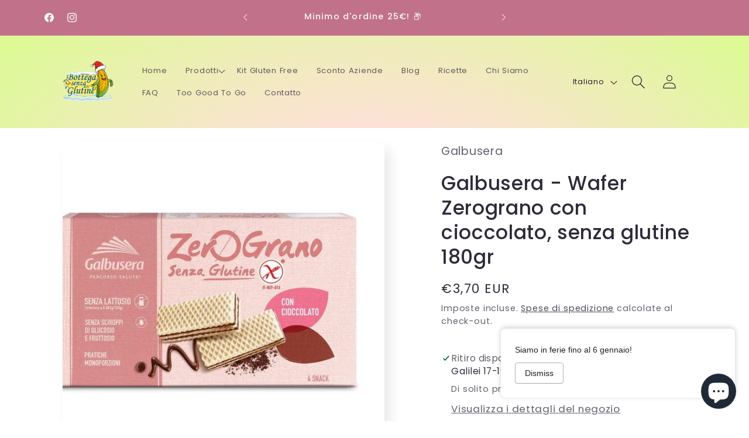

--- FILE ---
content_type: text/javascript
request_url: https://cdn.shopify.com/extensions/019aa6bf-f2ba-74a3-bdd8-79fd9ac4450d/timexbar-theme-extension-16/assets/StockCountDown-DQtcJ-zv.js
body_size: 201
content:
import{b as o,g as x,c as v,d as D,e as w,f as _,R as r}from"./helpers-BAkM1tjG.js";import{t as E}from"./api-DJ135SSo.js";import{a as T}from"./useTimer-eGaLgT9O.js";const V=()=>{const[e,p]=o.useState(null),[s,m]=o.useState(null),[u,b]=o.useState(!1),n=T(),i=x();if(o.useEffect(()=>{(async()=>{var c,d,g;try{const t=await E.getStockCountDownData(i,n);((d=(c=t==null?void 0:t.data)==null?void 0:c.settings)==null?void 0:d.on_off)===1&&((g=t==null?void 0:t.data)==null?void 0:g.isStockCountDown)===1&&(p(t.data.settings),m({available:t.data.available||0,total:t.data.total||0,soldOrders:t.data.soldOrders||0}),b(!0))}catch(t){console.error("Error fetching stock countdown data:",t)}})()},[i,n]),!u||!e||!s)return null;const a=v(e,"stock"),l=D(s.total,s.soldOrders),f={stock_number:`<span style="color: ${e.number_color};">${s.available}</span>`,sold_number:`<span style="color: ${e.number_color};">${s.soldOrders}</span>`},y=w(e.message,f),S={textAlign:a.textAlign,fontFamily:a.fontFamily,padding:"15px",margin:"10px 0"},k={fontSize:a.fontSize,color:a.fontColor,fontWeight:a.titleFontWeight,marginBottom:"10px"},C={backgroundColor:a.backgroundColor,borderRadius:e.layout===2?"10px":"0px",height:"13px",overflow:"hidden",position:"relative",marginTop:"10px",width:"100%",display:"flex"},h={width:`${l}%`,backgroundColor:a.foregroundColor,height:"100%",transition:e.animated_bar===1?"width 0.3s ease":"none",minWidth:l>0?"2px":"0px",display:"block",..._(e)};return r.createElement("div",{style:S},r.createElement("div",{className:"stock-message",style:k,dangerouslySetInnerHTML:{__html:y}}),r.createElement("div",{className:"stock-progress-background",style:C},r.createElement("div",{className:"stock-progress-foreground CC-ST-progress-bar-striped CC-ST-progress-bar-animated",style:h})),e.animated_bar===1&&r.createElement("style",null,`
            @keyframes progress-bar-stripes {
              0% { background-position: 1rem 0; }
              100% { background-position: 0 0; }
            }
            .CC-ST-progress-bar-striped {
              background-image: linear-gradient(45deg, rgba(255,255,255,.15) 25%, transparent 25%, transparent 50%, rgba(255,255,255,.15) 50%, rgba(255,255,255,.15) 75%, transparent 75%, transparent);
              background-size: 1rem 1rem;
            }
            .CC-ST-progress-bar-animated {
              animation: progress-bar-stripes 1s linear infinite;
            }
          `))};export{V as S};


--- FILE ---
content_type: text/javascript
request_url: https://cdn.shopify.com/extensions/019aa6bf-f2ba-74a3-bdd8-79fd9ac4450d/timexbar-theme-extension-16/assets/useTimer-eGaLgT9O.js
body_size: -123
content:
import{b as t}from"./helpers-BAkM1tjG.js";const b=(c,u=null,o="UTC",l=null)=>{const[w,m]=t.useState({total:0,days:0,hours:0,minutes:0,seconds:0}),e=t.useRef(null),r=t.useRef(l);t.useEffect(()=>{r.current=l},[l]);const g=t.useCallback((s,n,v)=>{try{const i=new Date(new Date().toLocaleString("en-US",{timeZone:v}));let f;typeof s=="string"?f=new Date(s.replace("Z","")):f=new Date(s);const h=n?typeof n=="string"?new Date(n.replace("Z","")):new Date(n):null;if(h&&i.getTime()<h.getTime())return{total:0,days:0,hours:0,minutes:0,seconds:0,status:"not_started"};const a=f.getTime()-i.getTime();if(a<=0)return{total:0,days:0,hours:0,minutes:0,seconds:0,status:"ended"};const y=Math.floor(a/1e3%60),p=Math.floor(a/1e3/60%60),D=Math.floor(a/(1e3*60*60)%24),E=Math.floor(a/(1e3*60*60*24));return{total:a,days:E,hours:D,minutes:p,seconds:y,status:"active"}}catch(i){return console.error("Error calculating time remaining:",i),{total:0,days:0,hours:0,minutes:0,seconds:0,status:"error"}}},[]),d=t.useCallback(()=>{e.current&&(clearInterval(e.current),e.current=null)},[]);return t.useEffect(()=>{if(!c){d(),m({total:0,days:0,hours:0,minutes:0,seconds:0});return}e.current&&clearInterval(e.current);const s=()=>{const n=g(c,u,o);m(n),n.total<=0&&(clearInterval(e.current),e.current=null,r!=null&&r.current&&(r==null||r.current()))};return s(),e.current=setInterval(s,1e3),()=>{e.current&&(clearInterval(e.current),e.current=null)}},[c,u,o,g,d,l]),{timeRemaining:w,stopTimer:d}},I=()=>{const[c,u]=t.useState(()=>window.innerWidth<=768?"mobile":"desktop");return t.useEffect(()=>{const o=()=>{u(window.innerWidth<=768?"mobile":"desktop")};return window.addEventListener("resize",o),()=>window.removeEventListener("resize",o)},[]),c};export{I as a,b as u};


--- FILE ---
content_type: text/javascript
request_url: https://cdn.shopify.com/extensions/019aa6bf-f2ba-74a3-bdd8-79fd9ac4450d/timexbar-theme-extension-16/assets/api-DJ135SSo.js
body_size: 1782
content:
import{g as d}from"./helpers-BAkM1tjG.js";const c={},m=()=>{if(typeof window<"u"&&(window.location.hostname==="localhost"||window.location.hostname==="127.0.0.1"||window.location.port))return"development";if(!(c!=null&&c.NODE_ENV))return"production"},f=m(),l={development:{baseURL:"https://timexbar-front.carecart.io",timeout:15e3,retries:2,enableMockData:!0,enableLogging:!0},production:{baseURL:"https://timexbar-front.carecart.io",timeout:1e4,retries:3,enableMockData:!1,enableLogging:!1},staging:{baseURL:"https://timexbar-front.carecart.io",timeout:12e3,retries:2,enableMockData:!0,enableLogging:!0}},u=()=>l[f]||l.development,i={defaultTimeout:300*1e3,timeouts:{"cart-timer":120*1e3,countdown:60*1e3,stock:30*1e3,settings:600*1e3},maxSize:100,enabled:{development:!0,production:!0,staging:!0}},b={caching:!0},h={CART_TIMER:"get-information-cart-timer",COUNTDOWN:"get-information-countdown",STOCK_TIMER:"get-information-stock-timer"};class w{constructor(t={}){const e={...u(),...t};this.baseURL=e.baseURL,this.timeout=e.timeout,this.retries=e.retries,this.enableMockData=e.enableMockData,this.enableLogging=e.enableLogging}async fetchData(t,e={},r={}){const o=this._buildUrl(t,e,r),a=this._buildFetchOptions(e,r);try{this._logRequest(t,e);const s=await this._executeRequest(o,a);return this._logResponse(t,s),s}catch(s){return this._handleError(s,t,e,r)}}_buildUrl(t,e,r){const o=`${this.baseURL}/${t}`;if((r.method||"GET")==="GET"&&Object.keys(e).length>0){const s=new URLSearchParams(e),g=o.includes("?")?"&":"?";return`${o}${g}${s.toString()}`}return o}_buildFetchOptions(t,e){const r={method:e.method||"GET",headers:{"Content-Type":"application/json",...e.headers},...e};return r.method==="POST"&&t&&(r.body=JSON.stringify(t)),r}async _executeRequest(t,e){const r=new AbortController,o=setTimeout(()=>r.abort(),this.timeout);try{const a=await fetch(t,{...e,signal:r.signal});if(clearTimeout(o),!a.ok)throw new Error(`HTTP error! status: ${a.status}`);const s=await a.json();if(!s||typeof s!="object")throw new Error("Invalid response format");return s}catch(a){throw clearTimeout(o),a}}_logRequest(t,e){this.enableLogging&&console.log(`Fetching ${t}:`,e)}_logResponse(t,e){this.enableLogging&&console.log(`${t} response:`,e)}_handleError(t,e,r,o){if(this.enableLogging&&console.error(`Error fetching ${e}:`,t),this.enableMockData||o.useFallback)return this.enableLogging&&console.log(`Using mock data for ${e}`),this.getMockData();throw t}getMockData(){return{success:!1,error:"Mock data disabled"}}async getInformationCartTimer(t){return this.fetchData(h.CART_TIMER,t,{method:"GET",useFallback:!0})}async getInformationCountDown(t){return this.fetchData(h.COUNTDOWN,t,{method:"GET",useFallback:!0})}async getInformationStockTimer(t){return this.fetchData(h.STOCK_TIMER,t,{method:"GET",useFallback:!0})}}class y{constructor(t={}){var e;this.baseAPI=new w(t),this.shop=((e=window==null?void 0:window.Shopify)==null?void 0:e.shop)||"",this.cache=new Map,this.cacheTimeout=i.defaultTimeout,this.enableCache=b.caching,this.enableLogging=u().enableLogging}async fetchTimexBarData(t,e={}){const r=`${t}-${JSON.stringify(e)}`;if(this.enableCache&&this.cache.has(r)){const a=this.cache.get(r),s=i.timeouts[t]||this.cacheTimeout;if(Date.now()-a.timestamp<s)return this.enableLogging&&console.log(`Using cached data for ${t}`),a.data;this.cache.delete(r)}const o={my_shopify_domain:this.shop,...e};try{let a;switch(t){case"cart-timer":a=await this.baseAPI.getInformationCartTimer(o);break;case"countdown":o.product_id=e.productId||this.getProductId(),a=await this.baseAPI.getInformationCountDown(o);break;case"stock":o.product_id=e.productId||this.getProductId(),a=await this.baseAPI.getInformationStockTimer(o);break;default:throw new Error(`Unknown data type: ${t}`)}if(this.enableCache&&(a!=null&&a.success)&&(this.cache.set(r,{data:a,timestamp:Date.now()}),this.cache.size>i.maxSize)){const s=this.cache.keys().next().value;this.cache.delete(s)}return a}catch(a){return console.error(`Error fetching ${t} data:`,a),this.cache.has(r)?(console.log(`Using expired cache for ${t} due to error`),this.cache.get(r).data):null}}async fetchMultipleData(t){const e=t.map(o=>this.fetchTimexBarData(o.type,o.params).then(a=>({type:o.type,data:a})).catch(a=>({type:o.type,error:a.message})));return(await Promise.all(e)).reduce((o,a)=>(o[a.type]=a.data||null,a.error&&(o.errors=o.errors||{},o.errors[a.type]=a.error),o),{})}async getCartTimerData(t="desktop"){return this.fetchTimexBarData("cart-timer",{deviceType:t})}async getCountDownData(t="",e="desktop"){return this.fetchTimexBarData("countdown",{productId:t,deviceType:e})}async getStockCountDownData(t="",e="desktop"){return this.fetchTimexBarData("stock",{productId:t,deviceType:e})}async getAllTimerData(t="",e="desktop"){const r=[{type:"countdown",params:{productId:t,deviceType:e}},{type:"stock",params:{productId:t,deviceType:e}}];return this.isCartPage()&&r.push({type:"cart-timer",params:{deviceType:e}}),this.fetchMultipleData(r)}clearCache(t=null){if(t){const e=[];for(const r of this.cache.keys())r.startsWith(t)&&e.push(r);e.forEach(r=>this.cache.delete(r))}else this.cache.clear()}isCartPage(){const t=window.location.pathname;return t.includes("/cart/")||t.endsWith("/cart")}getProductId(){return d()}getDeviceType(){return window.innerWidth<=768?"mobile":"desktop"}async healthCheck(){try{return await this.fetchTimexBarData("cart-timer",{deviceType:"desktop"})!==null}catch(t){return console.error("API health check failed:",t),!1}}}const D={async fetchCartData(n,t={}){const e={method:"GET",headers:{"Content-Type":"application/json"},...t};try{const r=await fetch(n,e);if(!r.ok)throw new Error(`Cart API error: ${r.status} ${r.statusText}`);return await r.json()}catch(r){throw console.error(`Error with cart endpoint ${n}:`,r),r}},async getCartContents(){try{return await this.fetchCartData("/cart.json")}catch(n){return console.error("Error fetching cart contents:",n),{items:[]}}},async clearCart(){try{return await this.fetchCartData("/cart/clear.json")}catch(n){return console.error("Error clearing cart:",n),null}},async addToCart(n){try{return await this.fetchCartData("/cart/add.json",{method:"POST",body:JSON.stringify({items:n})})}catch(t){return console.error("Error adding to cart:",t),null}},async updateCart(n){try{return await this.fetchCartData("/cart/update.json",{method:"POST",body:JSON.stringify({updates:n})})}catch(t){return console.error("Error updating cart:",t),null}},async removeFromCart(n){try{return await this.fetchCartData("/cart/change.json",{method:"POST",body:JSON.stringify({line:n,quantity:0})})}catch(t){return console.error("Error removing from cart:",t),null}}},p={base:{baseURL:"https://timexbar-front.carecart.io",timeout:1e4,retries:3},cache:{timeout:0,maxSize:100},features:{enableCache:!1,enableMockData:!1,enableRetries:!0,enableParallelRequests:!0}},T=(n={})=>{const t={...p,...n},e=new y;return t.base&&(e.baseAPI.baseURL=t.base.baseURL),t.cache&&(e.cacheTimeout=t.cache.timeout),e},k=T();export{D as c,k as t};


--- FILE ---
content_type: text/javascript
request_url: https://cdn.shopify.com/extensions/019aa6bf-f2ba-74a3-bdd8-79fd9ac4450d/timexbar-theme-extension-16/assets/StockCountDown-B69K6gPg.js
body_size: -263
content:
import{R as c}from"./helpers-BAkM1tjG.js";import{R as i}from"./client-CONtIrpw.js";import{S as m}from"./StockCountDown-DQtcJ-zv.js";import"./api-DJ135SSo.js";import"./useTimer-eGaLgT9O.js";const a=(d,t)=>{const e=document.getElementById(d);e&&i.createRoot(e).render(c.createElement(c.StrictMode,null,c.createElement(t,null)))};document.addEventListener("DOMContentLoaded",()=>{var t,e,r,u;if(((e=(t=window.meta)==null?void 0:t.product)==null?void 0:e.id)||((u=(r=window.Shopify)==null?void 0:r.product)==null?void 0:u.id)||window.location.pathname.includes("/products/")||document.querySelector("[data-product-id]")||document.querySelector('form[action*="/cart/add"]')){let o=document.getElementById("stockcountdown");if(!o){o=document.createElement("div"),o.id="stockcountdown";const n=document.querySelector(".stock-message")||document.querySelector(".stock-progress-background")||document.querySelector('form[action*="/cart/add"]')||document.querySelector(".product-form")||document.querySelector(".product")||document.querySelector("main");n?(n.parentNode.insertBefore(o,n.nextSibling),console.log("StockCountDown: Element inserted after:",n)):(document.body.appendChild(o),console.log("StockCountDown: Element appended to body"))}a("stockcountdown",m)}else console.log("StockCountDown: Not on product page, skipping initialization")});


--- FILE ---
content_type: text/javascript
request_url: https://cdn.shopify.com/extensions/019aa6bf-f2ba-74a3-bdd8-79fd9ac4450d/timexbar-theme-extension-16/assets/helpers-BAkM1tjG.js
body_size: 2869
content:
function X(r){return r&&r.__esModule&&Object.prototype.hasOwnProperty.call(r,"default")?r.default:r}var z={exports:{}},o={};/**
 * @license React
 * react.production.min.js
 *
 * Copyright (c) Facebook, Inc. and its affiliates.
 *
 * This source code is licensed under the MIT license found in the
 * LICENSE file in the root directory of this source tree.
 */var N;function Y(){if(N)return o;N=1;var r=Symbol.for("react.element"),_=Symbol.for("react.portal"),n=Symbol.for("react.fragment"),d=Symbol.for("react.strict_mode"),m=Symbol.for("react.profiler"),h=Symbol.for("react.provider"),S=Symbol.for("react.context"),w=Symbol.for("react.forward_ref"),k=Symbol.for("react.suspense"),R=Symbol.for("react.memo"),C=Symbol.for("react.lazy"),b=Symbol.iterator;function H(e){return e===null||typeof e!="object"?null:(e=b&&e[b]||e["@@iterator"],typeof e=="function"?e:null)}var I={isMounted:function(){return!1},enqueueForceUpdate:function(){},enqueueReplaceState:function(){},enqueueSetState:function(){}},q=Object.assign,A={};function v(e,t,u){this.props=e,this.context=t,this.refs=A,this.updater=u||I}v.prototype.isReactComponent={},v.prototype.setState=function(e,t){if(typeof e!="object"&&typeof e!="function"&&e!=null)throw Error("setState(...): takes an object of state variables to update or a function which returns an object of state variables.");this.updater.enqueueSetState(this,e,t,"setState")},v.prototype.forceUpdate=function(e){this.updater.enqueueForceUpdate(this,e,"forceUpdate")};function D(){}D.prototype=v.prototype;function x(e,t,u){this.props=e,this.context=t,this.refs=A,this.updater=u||I}var j=x.prototype=new D;j.constructor=x,q(j,v.prototype),j.isPureReactComponent=!0;var M=Array.isArray,V=Object.prototype.hasOwnProperty,F={current:null},W={key:!0,ref:!0,__self:!0,__source:!0};function T(e,t,u){var i,c={},a=null,s=null;if(t!=null)for(i in t.ref!==void 0&&(s=t.ref),t.key!==void 0&&(a=""+t.key),t)V.call(t,i)&&!W.hasOwnProperty(i)&&(c[i]=t[i]);var f=arguments.length-2;if(f===1)c.children=u;else if(1<f){for(var l=Array(f),y=0;y<f;y++)l[y]=arguments[y+2];c.children=l}if(e&&e.defaultProps)for(i in f=e.defaultProps,f)c[i]===void 0&&(c[i]=f[i]);return{$$typeof:r,type:e,key:a,ref:s,props:c,_owner:F.current}}function G(e,t){return{$$typeof:r,type:e.type,key:t,ref:e.ref,props:e.props,_owner:e._owner}}function P(e){return typeof e=="object"&&e!==null&&e.$$typeof===r}function J(e){var t={"=":"=0",":":"=2"};return"$"+e.replace(/[=:]/g,function(u){return t[u]})}var U=/\/+/g;function O(e,t){return typeof e=="object"&&e!==null&&e.key!=null?J(""+e.key):t.toString(36)}function E(e,t,u,i,c){var a=typeof e;(a==="undefined"||a==="boolean")&&(e=null);var s=!1;if(e===null)s=!0;else switch(a){case"string":case"number":s=!0;break;case"object":switch(e.$$typeof){case r:case _:s=!0}}if(s)return s=e,c=c(s),e=i===""?"."+O(s,0):i,M(c)?(u="",e!=null&&(u=e.replace(U,"$&/")+"/"),E(c,t,u,"",function(y){return y})):c!=null&&(P(c)&&(c=G(c,u+(!c.key||s&&s.key===c.key?"":(""+c.key).replace(U,"$&/")+"/")+e)),t.push(c)),1;if(s=0,i=i===""?".":i+":",M(e))for(var f=0;f<e.length;f++){a=e[f];var l=i+O(a,f);s+=E(a,t,u,l,c)}else if(l=H(e),typeof l=="function")for(e=l.call(e),f=0;!(a=e.next()).done;)a=a.value,l=i+O(a,f++),s+=E(a,t,u,l,c);else if(a==="object")throw t=String(e),Error("Objects are not valid as a React child (found: "+(t==="[object Object]"?"object with keys {"+Object.keys(e).join(", ")+"}":t)+"). If you meant to render a collection of children, use an array instead.");return s}function $(e,t,u){if(e==null)return e;var i=[],c=0;return E(e,i,"","",function(a){return t.call(u,a,c++)}),i}function K(e){if(e._status===-1){var t=e._result;t=t(),t.then(function(u){(e._status===0||e._status===-1)&&(e._status=1,e._result=u)},function(u){(e._status===0||e._status===-1)&&(e._status=2,e._result=u)}),e._status===-1&&(e._status=0,e._result=t)}if(e._status===1)return e._result.default;throw e._result}var p={current:null},g={transition:null},Q={ReactCurrentDispatcher:p,ReactCurrentBatchConfig:g,ReactCurrentOwner:F};function L(){throw Error("act(...) is not supported in production builds of React.")}return o.Children={map:$,forEach:function(e,t,u){$(e,function(){t.apply(this,arguments)},u)},count:function(e){var t=0;return $(e,function(){t++}),t},toArray:function(e){return $(e,function(t){return t})||[]},only:function(e){if(!P(e))throw Error("React.Children.only expected to receive a single React element child.");return e}},o.Component=v,o.Fragment=n,o.Profiler=m,o.PureComponent=x,o.StrictMode=d,o.Suspense=k,o.__SECRET_INTERNALS_DO_NOT_USE_OR_YOU_WILL_BE_FIRED=Q,o.act=L,o.cloneElement=function(e,t,u){if(e==null)throw Error("React.cloneElement(...): The argument must be a React element, but you passed "+e+".");var i=q({},e.props),c=e.key,a=e.ref,s=e._owner;if(t!=null){if(t.ref!==void 0&&(a=t.ref,s=F.current),t.key!==void 0&&(c=""+t.key),e.type&&e.type.defaultProps)var f=e.type.defaultProps;for(l in t)V.call(t,l)&&!W.hasOwnProperty(l)&&(i[l]=t[l]===void 0&&f!==void 0?f[l]:t[l])}var l=arguments.length-2;if(l===1)i.children=u;else if(1<l){f=Array(l);for(var y=0;y<l;y++)f[y]=arguments[y+2];i.children=f}return{$$typeof:r,type:e.type,key:c,ref:a,props:i,_owner:s}},o.createContext=function(e){return e={$$typeof:S,_currentValue:e,_currentValue2:e,_threadCount:0,Provider:null,Consumer:null,_defaultValue:null,_globalName:null},e.Provider={$$typeof:h,_context:e},e.Consumer=e},o.createElement=T,o.createFactory=function(e){var t=T.bind(null,e);return t.type=e,t},o.createRef=function(){return{current:null}},o.forwardRef=function(e){return{$$typeof:w,render:e}},o.isValidElement=P,o.lazy=function(e){return{$$typeof:C,_payload:{_status:-1,_result:e},_init:K}},o.memo=function(e,t){return{$$typeof:R,type:e,compare:t===void 0?null:t}},o.startTransition=function(e){var t=g.transition;g.transition={};try{e()}finally{g.transition=t}},o.unstable_act=L,o.useCallback=function(e,t){return p.current.useCallback(e,t)},o.useContext=function(e){return p.current.useContext(e)},o.useDebugValue=function(){},o.useDeferredValue=function(e){return p.current.useDeferredValue(e)},o.useEffect=function(e,t){return p.current.useEffect(e,t)},o.useId=function(){return p.current.useId()},o.useImperativeHandle=function(e,t,u){return p.current.useImperativeHandle(e,t,u)},o.useInsertionEffect=function(e,t){return p.current.useInsertionEffect(e,t)},o.useLayoutEffect=function(e,t){return p.current.useLayoutEffect(e,t)},o.useMemo=function(e,t){return p.current.useMemo(e,t)},o.useReducer=function(e,t,u){return p.current.useReducer(e,t,u)},o.useRef=function(e){return p.current.useRef(e)},o.useState=function(e){return p.current.useState(e)},o.useSyncExternalStore=function(e,t,u){return p.current.useSyncExternalStore(e,t,u)},o.useTransition=function(){return p.current.useTransition()},o.version="18.3.1",o}var B;function Z(){return B||(B=1,z.exports=Y()),z.exports}var ee=Z();const re=X(ee),te=()=>{var m,h,S,w,k,R,C;if((h=(m=window.meta)==null?void 0:m.product)!=null&&h.id||typeof window<"u"&&((w=(S=window.meta)==null?void 0:S.product)!=null&&w.id))return window.meta.product.id.toString();const r=window.location.pathname,n=/\/products\/[^/]+(\/(\d+))?/.exec(r);if(n!=null&&n[2])return n[2];const d=document.querySelector('form[action*="/cart/add"]');if(d){const b=d.querySelector('input[name="id"]');if(b!=null&&b.value)return b.value}return(C=(R=(k=window.ShopifyAnalytics)==null?void 0:k.meta)==null?void 0:R.product)!=null&&C.id?window.ShopifyAnalytics.meta.product.id.toString():""},ne=(r,_)=>{const n=r-_;if(n===0)return 0;const d=n>100?100:Math.round(n/100*100);return Math.min(Math.max(d,0),100)},oe=(r,_={})=>{let n=r;return Object.keys(_).forEach(d=>{const m=`{{${d}}}`;n=n==null?void 0:n.replace(new RegExp(m,"g"),_[d])}),n},ue=(r,_="default")=>{var d,m,h;const n={};switch(_){case"cart-timer":n.backgroundColor=r.background_color,n.color=r.font_color,n.fontFamily=r.bar_font_family,n.fontSize=r.bar_desktop_font_size==="Inherit"?"inherit":r.bar_desktop_font_size;break;case"countdown":n.textAlign=r.text_align,n.fontFamily=r.font_family,n.titleColor=(d=r.title_font_color)!=null&&d.startsWith("#")?r.title_font_color:`#${r.title_font_color}`,n.titleFontSize=r.title_font_size,n.titleFontWeight=r.title_font_weight,n.numbersColor=(m=r.numbers_font_color)!=null&&m.startsWith("#")?r.numbers_font_color:`#${r.numbers_font_color}`,n.numbersFontSize=r.numbers_font_size,n.numbersFontWeight=r.numbers_font_weight,n.labelsColor=(h=r.labels_font_color)!=null&&h.startsWith("#")?r.labels_font_color:`#${r.labels_font_color}`,n.labelsFontSize=r.labels_font_size,n.labelsFontWeight=r.labels_font_weight;break;case"stock":n.textAlign=r.text_align,n.fontFamily=r.font_family,n.fontSize=r.font_size,n.fontColor=r.font_color,n.numberColor=r.number_color,n.backgroundColor=r.background_color,n.foregroundColor=r.forground_color,n.titleFontWeight=r.title_font_weight;break}return n},ce=r=>r.animated_bar!==1?{}:{backgroundImage:"linear-gradient(45deg, rgba(255,255,255,.15) 25%, transparent 25%, transparent 50%, rgba(255,255,255,.15) 50%, rgba(255,255,255,.15) 75%, transparent 75%, transparent)",backgroundSize:"1rem 1rem",animation:"progress-bar-stripes 1s linear infinite"},ie=te;export{re as R,X as a,ee as b,ue as c,ne as d,oe as e,ce as f,ie as g,Z as r};
